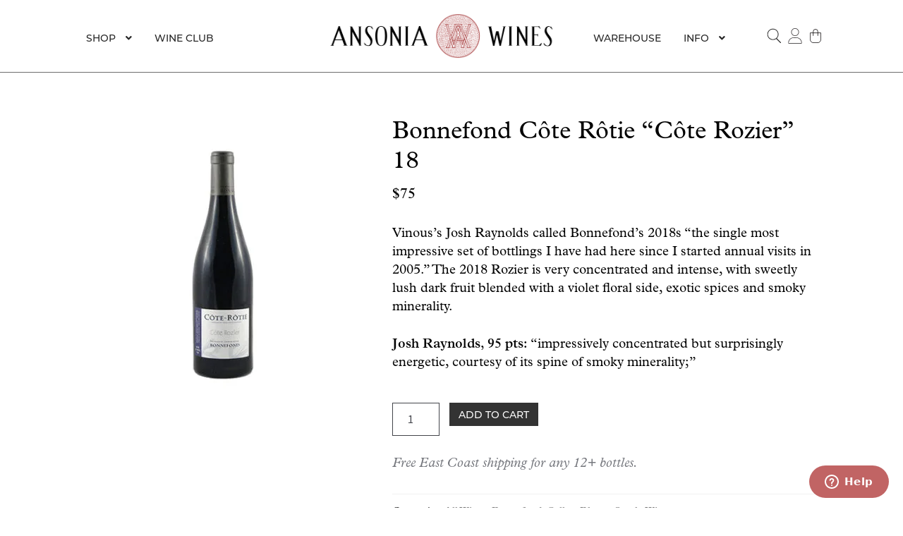

--- FILE ---
content_type: text/css
request_url: https://ansoniawines.com/wp-content/themes/storefront/assets/css/woocommerce/extensions/mix-and-match.css?ver=4.6.1
body_size: -213
content:
.mnm_table .product-thumbnail,.mnm_table .product-name,.mnm_table .product-quantity,.mnm_table .container-quantity{padding:.6180469716em .875em !important}.mnm_table .mnm_item img{max-width:100%}.mnm_table .product-name{vertical-align:middle}.cart .mnm_table_item .product-thumbnail img,.shop_table .mnm_table_item .product-thumbnail img{max-width:2.617924em !important}.cart .mnm_table_item .mnm_table_item_indent,.shop_table .mnm_table_item .mnm_table_item_indent{padding-left:0}.cart .mnm_table_item .product-name,.cart .mnm_table_item .product-price,.cart .mnm_table_item .product-quantity,.shop_table .mnm_table_item .product-name,.shop_table .mnm_table_item .product-price,.shop_table .mnm_table_item .product-quantity{font-size:1em}


--- FILE ---
content_type: text/css
request_url: https://ansoniawines.com/wp-content/plugins/woocommerce-product-bundles/assets/css/wc-pb-frontend.css?ver=5.3.1
body_size: -118
content:
.bundled_table_item .product-name, .bundled_table_item .product-price, .bundled_table_item:not(.order_item) .product-quantity, .bundled_table_item .product-subtotal, .bundled_table_item .product-total {
	font-size: .875em;
}

.bundled_table_item .bundled_table_item_indent {
	padding-left: 32px;
}

.woocommerce .bundled_table_item td.product-name dl.variation, .woocommerce-page .bundled_table_item td.product-name dl.variation, .bundled_table_item td.product-name .wc-item-meta {
	font-size: 100%;
}

.bundled_table_item, .bundled_table_item td {
	border-top: none !important;
	border-bottom: none !important;
}

.bundle_table_item, .bundle_table_item td {
	border-bottom: none !important;
}

dt.bundled_title_meta, .bundled_notice {
	margin: 12px 0 5px;
}

a.edit_bundle_in_cart_text {
	color: #888;
	font-weight: normal;
	text-decoration: none;
}


--- FILE ---
content_type: text/javascript
request_url: https://ansoniawines.com/wp-content/themes/storefront-child/assets/js/app-min.js?ver=6.9
body_size: 970
content:
!function($){function e(){$(".woocommerce-message").each((function(){0==$(this).find("a.wc-forward").length&&$(this).fadeOut()}))}function n(){const e=$(window).width();$(".swiper-container").each((function(){const n=$(this),i=n.find(".cards__wrapper"),t=n.find(".cards");let a=n.data("swiper");$(this).hasClass("testimonials")||e<768?a||(t.removeClass("cards"),t.find(".swiper-slide").removeClass("card"),a=new Swiper(n[0],{loop:!0,navigation:{nextEl:n.find(".swiper-button-next")[0],prevEl:n.find(".swiper-button-prev")[0]},slidesPerView:"auto",spaceBetween:20,breakpoints:{768:{slidesPerView:1}}}),n.data("swiper",a)):(a&&(a.destroy(!0,!0),n.data("swiper",null),t.addClass("cards"),t.find(".swiper-slide").addClass("card")),i.find(".swiper-button-next").hide(),i.find(".swiper-button-prev").hide())}))}$((function(){if(function(e){if(window.location.href.indexOf("26556_")>-1)window.history.pushState("","","/product-category/all-wines");else if(!e);}(new(0,window.URLSearchParams)(window.location.search)),$(".card").on("click",(function(e){$(e.target).is("a")||(window.location=$(this).find("a").attr("href"),e.preventDefault())})),$("#menu-primary-menu-2 .arrow").on("click",(function(){$(this).parent(".menu-item").toggleClass("focus")})),$("body").hasClass("page-template-template-video-page")){var n=$(".videos"),i=$(".page-numbers"),t=i.find(".current"),a=t.closest("li").next().find("a");a.length&&($("#video-pagination").append("<button>Show More</button>"),$("#video-pagination").on("click","button",(function(){var e=$(this);e.attr("disabled",!0).html("Loading&hellip;"),$.get(a.attr("href"),(function(e){var o=$(e).find(".video");o.length&&n.append(o),t.removeClass("current"),a.addClass("current"),t=i.find(".current"),(a=t.closest("li").next().find("a").not(".next")).length||$("#video-pagination").find("button").hide()})).always((function(){e.html("Show More").attr("disabled",!1)}))})))}($(".search__button").on("click",(function(){$(".search").toggleClass("is-open"),$(".search").hasClass("is-open")&&$(".site-header .search-field").focus()})),$(document).on("click",(function(e){$(e.target).closest(".search").length||$(".search").hasClass("is-open")&&$(".search").removeClass("is-open")})),new Headroom($("#masthead")[0],{classes:{pinned:"header--scrolling-up",unpinned:"header--scrolling-down"}}).init(),$(".entry-content").fitVids(),$(".site-footer .search-field").attr("placeholder","Search for a wine or winemaker"),$("body").on("click",".tooltip",(function(e){e.preventDefault();var n=$(this).parent().find(".tooltip__description");n.hasClass("is-open")?(n.removeClass("is-open"),n.fadeOut("slow")):(n.addClass("is-open"),n.fadeIn("slow"))})),setTimeout(e,5e3),$("body").on("updated_cart_totals",(function(){setTimeout(e,5e3)})),$("#calc_shipping_state").length)&&($("#calc_shipping_state").val()||($("#calc_shipping_state").val("MA"),$("button[name=calc_shipping]").trigger("click")))})),$(window).load((function(){$(".filter-wrap").each((function(e,n){$(this).find(".checked").length&&$(this).find(".filter-head").trigger("click")})),$(".carousel").length&&($(".carousel__nav").flexslider({animation:"slide",controlNav:!1,animationLoop:!1,slideshow:!1,itemWidth:100,itemMargin:5,asNavFor:".carousel"}),$(".carousel").flexslider({animation:"slide",controlNav:!1,animationLoop:!1,slideshow:!1,sync:".carousel__nav"}))})),$(document).on("click",".filter-head",(function(e){$(this).toggleClass("open"),$(this).parent("div").find(".filter-content").slideToggle()})),$(document).on("click",".filter-switch",(function(e){$(this).toggleClass("open"),$(".filters-wrapper").slideToggle()})),$(document).ready((function(){$(".swiper-container").length>0&&n()})),$(window).resize((function(){$(".swiper-container").length>0&&n()}))}(jQuery);